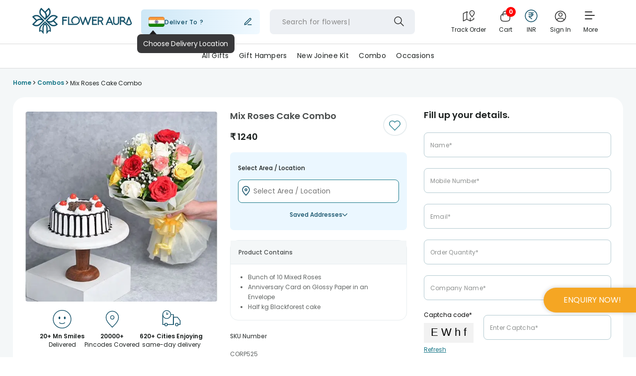

--- FILE ---
content_type: image/svg+xml
request_url: https://imgcdn.floweraura.com/corp-img/cocacola.svg
body_size: 17273
content:
<svg xmlns="http://www.w3.org/2000/svg" xmlns:xlink="http://www.w3.org/1999/xlink" width="237" height="97" fill="none" viewBox="0 0 237 97"><path fill="url(#a)" d="M.639.643h235.45v95.924H.639z"/><defs><pattern id="a" width="1" height="1" patternContentUnits="objectBoundingBox"><use xlink:href="#b" transform="matrix(0.00483092 0 0 0.0118577 0 -0.00395257)"/></pattern><image xlink:href="[data-uri]" id="b" width="207" height="85"/></defs></svg>

--- FILE ---
content_type: image/svg+xml
request_url: https://cdn.jsdelivr.net/npm/react-client-captcha/dist/retry.svg
body_size: -9
content:
<svg xmlns="http://www.w3.org/2000/svg" width="16" height="16" viewBox="0 0 16 16">
    <g fill="none" fill-rule="nonzero">
        <path fill="#D8D8D8" fill-opacity="0" d="M0 0h16v16H0z"/>
        <path fill="#404040" d="M1 8.005v-.016c0-.097.035-.242.104-.433a1 1 0 0 1 1.843.123c.036.14.053.246.053.314v.02a4.96 4.96 0 0 0 1.464 3.531 5.009 5.009 0 0 0 7.072 0 4.978 4.978 0 0 0 0-7.053A5.011 5.011 0 0 0 5.2 3.885l1.133 1.13a.498.498 0 0 1-.354.851H2.101a.5.5 0 0 1-.5-.498v-3.87a.5.5 0 0 1 .853-.352l1.313 1.31a7.015 7.015 0 0 1 9.183.625 6.97 6.97 0 0 1 0 9.874 7.013 7.013 0 0 1-9.9 0A6.952 6.952 0 0 1 1 8.005z"/>
    </g>
</svg>


--- FILE ---
content_type: image/svg+xml
request_url: https://imgcdn.floweraura.com/corporate/plants.svg
body_size: 375035
content:
<svg xmlns="http://www.w3.org/2000/svg" xmlns:xlink="http://www.w3.org/1999/xlink" width="104" height="102" fill="none" viewBox="0 0 104 102"><rect width="103.667" height="101" x=".333" y=".077" fill="url(#a)" rx="10"/><defs><pattern id="a" width="1" height="1" patternContentUnits="objectBoundingBox"><use xlink:href="#b" transform="matrix(0.00189394 0 0 0.00194394 0 -0.0132013)"/></pattern><image xlink:href="[data-uri]" id="b" width="528" height="528"/></defs></svg>

--- FILE ---
content_type: image/svg+xml
request_url: https://imgcdn.floweraura.com/corp-img/honda.svg
body_size: 8621
content:
<svg xmlns="http://www.w3.org/2000/svg" xmlns:xlink="http://www.w3.org/1999/xlink" width="136" height="101" fill="none" viewBox="0 0 136 101"><path fill="url(#a)" d="M.911.605h134.545v100H.911z"/><defs><pattern id="a" width="1" height="1" patternContentUnits="objectBoundingBox"><use xlink:href="#b" transform="matrix(0.00877193 0 0 0.0118022 0 -0.00159479)"/></pattern><image xlink:href="[data-uri]" id="b" width="114" height="85"/></defs></svg>

--- FILE ---
content_type: image/svg+xml
request_url: https://imgcdn.floweraura.com/corp-img/philips.svg
body_size: 8181
content:
<svg xmlns="http://www.w3.org/2000/svg" xmlns:xlink="http://www.w3.org/1999/xlink" width="211" height="57" fill="none" viewBox="0 0 211 57"><path fill="url(#a)" d="M.089.891h210v55.428h-210z"/><defs><pattern id="a" width="1" height="1" patternContentUnits="objectBoundingBox"><use xlink:href="#b" transform="matrix(0.00311526 0 0 0.0118029 0 -0.00162341)"/></pattern><image xlink:href="[data-uri]" id="b" width="321" height="85"/></defs></svg>

--- FILE ---
content_type: image/svg+xml
request_url: https://imgcdn.floweraura.com/ssr-build/static/media/left-arrow.6ce0552b.svg
body_size: -713
content:
<svg width="18" height="31" viewBox="0 0 18 31" fill="none" xmlns="http://www.w3.org/2000/svg">
<path d="M15.25 28.105L2.75 15.605L15.25 3.10498" stroke="#5EA1AC" stroke-width="5" stroke-linecap="round" stroke-linejoin="round"/>
</svg>


--- FILE ---
content_type: image/svg+xml
request_url: https://imgcdn.floweraura.com/ssr-build/static/media/search-icon-new.8f8600ca.svg
body_size: -670
content:
<svg xmlns="http://www.w3.org/2000/svg" width="24" height="24" fill="none" viewBox="0 0 24 24"><g stroke="#323232" stroke-linecap="round" stroke-linejoin="round" stroke-width="1.5" clip-path="url(#a)"><path d="M10 17a7 7 0 1 0 0-14 7 7 0 0 0 0 14M21 21l-6-6"/></g><defs><clipPath id="a"><path fill="#fff" d="M0 0h24v24H0z"/></clipPath></defs></svg>

--- FILE ---
content_type: image/svg+xml
request_url: https://imgcdn.floweraura.com/corporate/flower.svg
body_size: 559495
content:
<svg xmlns="http://www.w3.org/2000/svg" xmlns:xlink="http://www.w3.org/1999/xlink" width="104" height="102" fill="none" viewBox="0 0 104 102"><rect width="103.667" height="101" y=".077" fill="url(#a)" rx="10"/><defs><pattern id="a" width="1" height="1" patternContentUnits="objectBoundingBox"><use xlink:href="#b" transform="matrix(0.00166667 0 0 0.00171067 0 -0.0132013)"/></pattern><image xlink:href="[data-uri]" id="b" width="600" height="600"/></defs></svg>

--- FILE ---
content_type: image/svg+xml
request_url: https://imgcdn.floweraura.com/ssr-build/static/media/right-arrow.f87bb0c4.svg
body_size: -703
content:
<svg width="18" height="31" viewBox="0 0 18 31" fill="none" xmlns="http://www.w3.org/2000/svg">
<path d="M2.75 28.105L15.25 15.605L2.75 3.10498" stroke="#5EA1AC" stroke-width="5" stroke-linecap="round" stroke-linejoin="round"/>
</svg>


--- FILE ---
content_type: image/svg+xml
request_url: https://imgcdn.floweraura.com/corp-img/pvr.svg
body_size: 9309
content:
<svg xmlns="http://www.w3.org/2000/svg" xmlns:xlink="http://www.w3.org/1999/xlink" width="119" height="101" fill="none" viewBox="0 0 119 101"><path fill="url(#a)" d="M.457.605h118.182v100H.457z"/><defs><pattern id="a" width="1" height="1" patternContentUnits="objectBoundingBox"><use xlink:href="#b" transform="matrix(0.00995475 0 0 0.0117647 -0.00769222 0)"/></pattern><image xlink:href="[data-uri]" id="b" width="102" height="85"/></defs></svg>

--- FILE ---
content_type: image/svg+xml
request_url: https://imgcdn.floweraura.com/corporate/personalised.svg
body_size: 298092
content:
<svg xmlns="http://www.w3.org/2000/svg" xmlns:xlink="http://www.w3.org/1999/xlink" width="105" height="102" fill="none" viewBox="0 0 105 102"><rect width="103.667" height="101" x=".667" y=".077" fill="url(#a)" rx="10"/><defs><pattern id="a" width="1" height="1" patternContentUnits="objectBoundingBox"><use xlink:href="#b" transform="matrix(0.00164474 0 0 0.00168816 0 -0.0132013)"/></pattern><image xlink:href="[data-uri]" id="b" width="608" height="608"/></defs></svg>

--- FILE ---
content_type: image/svg+xml
request_url: https://imgcdn.floweraura.com/corporate/gifts.svg
body_size: 597221
content:
<svg width="104" height="102" viewBox="0 0 104 102" fill="none" xmlns="http://www.w3.org/2000/svg" xmlns:xlink="http://www.w3.org/1999/xlink">
<rect x="0.333374" y="0.0769043" width="103.667" height="101" rx="10" fill="url(#pattern0_9918_6348)"/>
<defs>
<pattern id="pattern0_9918_6348" patternContentUnits="objectBoundingBox" width="1" height="1">
<use xlink:href="#image0_9918_6348" transform="matrix(0.00125 0 0 0.001283 0 -0.0132013)"/>
</pattern>
<image id="image0_9918_6348" width="800" height="800" xlink:href="[data-uri]"/>
</defs>
</svg>


--- FILE ---
content_type: image/svg+xml
request_url: https://imgcdn.floweraura.com/corporate/cake.svg
body_size: 467455
content:
<svg xmlns="http://www.w3.org/2000/svg" xmlns:xlink="http://www.w3.org/1999/xlink" width="105" height="102" fill="none" viewBox="0 0 105 102"><rect width="103.667" height="101" x=".667" y=".077" fill="url(#a)" rx="10"/><defs><pattern id="a" width="1" height="1" patternContentUnits="objectBoundingBox"><use xlink:href="#b" transform="matrix(0.00164474 0 0 0.00168816 0 -0.0132013)"/></pattern><image xlink:href="[data-uri]" id="b" width="608" height="608"/></defs></svg>

--- FILE ---
content_type: image/svg+xml
request_url: https://imgcdn.floweraura.com/corporate/combos.svg
body_size: 730839
content:
<svg xmlns="http://www.w3.org/2000/svg" xmlns:xlink="http://www.w3.org/1999/xlink" width="104" height="102" fill="none" viewBox="0 0 104 102"><rect width="103.667" height="101" y=".077" fill="url(#a)" rx="10"/><defs><pattern id="a" width="1" height="1" patternContentUnits="objectBoundingBox"><use xlink:href="#b" transform="matrix(0.00125 0 0 0.001283 0 -0.0132013)"/></pattern><image xlink:href="[data-uri]" id="b" width="800" height="800"/></defs></svg>

--- FILE ---
content_type: image/svg+xml
request_url: https://imgcdn.floweraura.com/ssr-build//static/media/editIcon.7c0e7320.svg
body_size: -692
content:
<svg xmlns="http://www.w3.org/2000/svg" width="18" height="19" fill="none" viewBox="0 0 18 19"><path stroke="#0E4D65" stroke-linecap="round" stroke-linejoin="round" stroke-width="1.5" d="M9 15.333h6.75M12.375 2.958a1.591 1.591 0 1 1 2.25 2.25L5.25 14.583l-3 .75.75-3z"/></svg>